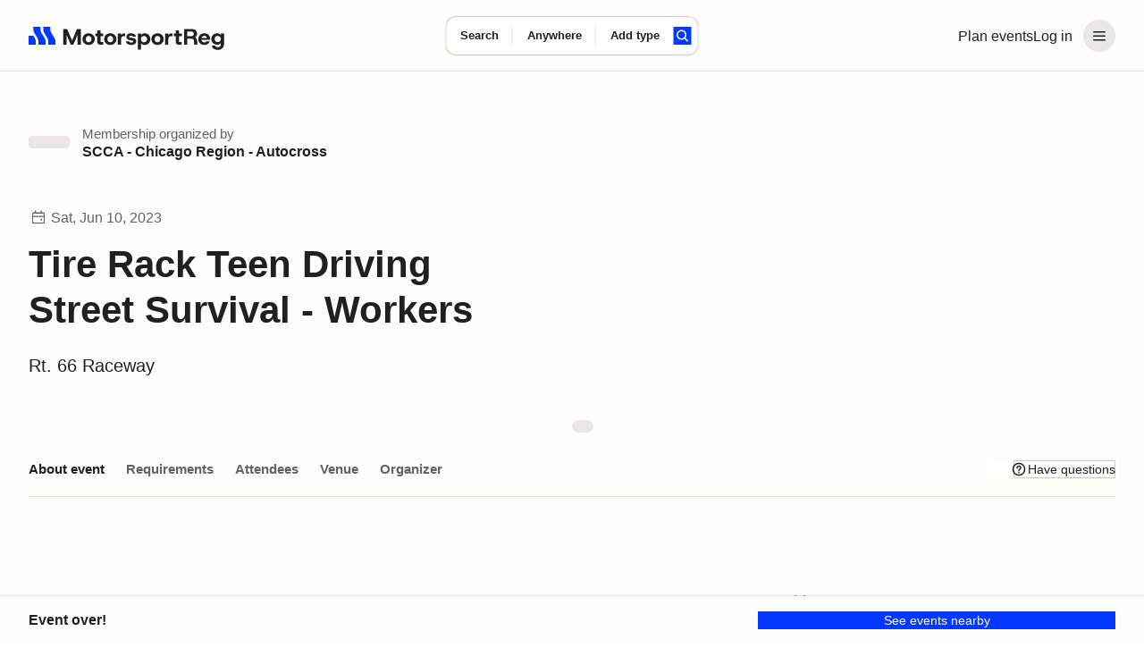

--- FILE ---
content_type: text/css; charset=utf-8
request_url: https://marketplace-cdn.motorsportreg.com/_nuxt/LogoWithText.99e83Xdd.css
body_size: 283
content:
@keyframes msr-fade-in-b74bab50{0%{opacity:0}to{opacity:1}}@keyframes fk-bounce-b74bab50{0%{transform:scale(1)}30%{transform:scale(.9)}to{transform:scale(1)}}@keyframes fk-btn-bounce-b74bab50{0%{transform:scale(1)}30%{transform:scale(.98)}to{transform:scale(1)}}@keyframes fk-checkbox-icon-b74bab50{0%{height:0;transform:translateZ(0) rotate(45deg);width:0}40%{height:0;transform:translateZ(0) rotate(45deg);width:5px}to{height:9px;transform:translate3d(0,-7.5px,0) rotate(45deg);width:5px}}@keyframes fk-rotate-b74bab50{to{transform:rotate(1turn)}}@keyframes popover-slide-in-b74bab50{0%{pointer-events:none;top:-4px}to{pointer-events:auto}}@keyframes msrSkeletonSwipe-b74bab50{0%{transform:translate(-100%)}to{transform:translate(100%)}}@keyframes msrSkeletonPulse-b74bab50{0%{background:var(--msr-color-gray-4)}50%{background:var(--msr-color-gray-3)}to{background:var(--msr-color-gray-4)}}@keyframes msr-spinner-b74bab50{to{transform:rotate(1turn)}}.-isSkeleton[data-v-b74bab50]{cursor:default;opacity:1;pointer-events:none;-webkit-user-select:none;-moz-user-select:none;user-select:none}.-isSkeleton[data-v-b74bab50]:hover{background-color:transparent}.-adaptive .msr--logoIcon[data-v-b74bab50],.-icon .msr--logoIcon[data-v-b74bab50]{display:flex}.-adaptive .msr--logoText[data-v-b74bab50],.-full .msr--logoIcon[data-v-b74bab50],.-icon .msr--logoText[data-v-b74bab50]{display:none}.-full .msr--logoText[data-v-b74bab50]{display:flex}@media(min-width:1024px){.-adaptive .msr--logoIcon[data-v-b74bab50]{display:none}.-adaptive .msr--logoText[data-v-b74bab50]{display:flex}}


--- FILE ---
content_type: text/javascript; charset=utf-8
request_url: https://marketplace-cdn.motorsportreg.com/_nuxt/t_3TeTHs.js
body_size: 6616
content:
import{_ as ne}from"./C2vMcCq-.js";import{_ as ae}from"./CssPv5m2.js";import{_ as le}from"./CR0_6u6u.js";import{_ as ve}from"./CS0r3Xwl.js";import{g as re,a7 as Y,aj as ge,r as T,j as $,q as l,o,I as K,k as he,F as p,m as r,v as t,n as e,w as g,z as b,A as h,p as X,Q as I,R as H,J as ie,_ as ue,y as fe,ab as ee,B as be,be as ye,b as Ee,E as we,aq as Te,aD as te,aG as ke}from"./Cmdyom-H.js";import{L as j}from"./BK_ElVMu.js";import{L as P}from"./BhARDabT.js";import{L as Ce}from"./DqH1Pfg4.js";import{E as se,I as oe}from"./DIXSb0f1.js";import{u as Le}from"./f7h9uKFu.js";import{u as Se}from"./5hHyf_o5.js";import"./92-Y4p6J.js";(function(){try{var m=typeof window<"u"?window:typeof global<"u"?global:typeof globalThis<"u"?globalThis:typeof self<"u"?self:{};m.SENTRY_RELEASE={id:"20962282158.1116.1-0554805"}}catch{}})();try{(function(){var m=typeof window<"u"?window:typeof global<"u"?global:typeof globalThis<"u"?globalThis:typeof self<"u"?self:{},k=new m.Error().stack;k&&(m._sentryDebugIds=m._sentryDebugIds||{},m._sentryDebugIds[k]="9e46cbf5-39d4-480d-86e2-8d59d6a50241",m._sentryDebugIdIdentifier="sentry-dbid-9e46cbf5-39d4-480d-86e2-8d59d6a50241")})()}catch{}const Re={class:"is-compact form-element form-element_label-first"},Ie={class:"form-element__control"},Ne={class:"hs-support__menu-select__wrapper"},xe={class:"hs-support__drop-down__current-events"},Oe={key:0,class:"context-menu__nav-item context-menu__nav-item__title"},Ae={class:"context-menu__nav"},Pe=["onClick"],Ue={class:"context-menu__nav"},$e={class:"context-menu__nav-item"},De={class:"context-menu__nav-item"},Ve={class:"hs-support__button-group"},qe={class:"hs-support__button-group__item"},Ge={class:"hs-support__button-group__item"},Fe=["disabled"],Me=re({__name:"support-slideout-form",props:{events:{},defaultUserData:{},loading:{type:Boolean,default:!1},error:{default:null}},emits:["submit","cancel"],setup(m,{emit:k}){Y.extend(ge);const V=k,N=T(null),x=T(!1),i=T({name:m.defaultUserData.name,email:m.defaultUserData.email,message:"",selectedEventId:m.defaultUserData.event?.id||null}),q=O({events:$(()=>m.events)});function z(){const{name:y,email:n,message:u,selectedEventId:C}=i.value;return y?n?/^[a-zA-Z0-9.!#$%&'*+/=?^_`{|}~-]+@[a-zA-Z0-9-]+(?:\.[a-zA-Z0-9-]+)*$/.test(n)?C?u?null:"Please provide a message":"Please select an event":"Please provide a valid email address":"Please provide your email":"Please provide your name"}function D(y){f(),i.value.selectedEventId=y}const W=$(()=>{if(i.value.selectedEventId==="EVENT_MISSING")return{id:"EVENT_MISSING",eventPeriod:null,name:"I don't see my event"};if(i.value.selectedEventId==="NOT_EVENT_RELATED")return{id:"NOT_EVENT_RELATED",eventPeriod:null,name:"This message is not related to this event"};const y=m.events.find(n=>n.uidEvent===i.value.selectedEventId);return y?{id:y.uidEvent,eventPeriod:y.eventPeriod,name:y.vchEventName}:{id:null,eventPeriod:null,name:"Select event"}});function G(){V("cancel")}async function _(){m.loading||(N.value=z(),!N.value&&(N.value=null,V("submit",{name:i.value.name,email:i.value.email,message:i.value.message,eventId:ie.cfUuid().safeParse(i.value.selectedEventId).success?i.value.selectedEventId:null})))}function f(y){x.value=y??!x.value}function O({events:y}){const n=new Intl.DateTimeFormat("en-US",{dateStyle:"short"});function u(v,c){const E=new Set;return c.filter(L=>E.has(L.id)?!1:(E.add(L.id),L.eventPeriod===v))}function C(v){return v.eventPeriod==="CURRENT"?v.eventPeriod:Y(v.dteEnd).isAfter(Y.utc())?"FUTURE":"PAST"}const d=$(()=>y.value.map(v=>{let c=v.dteStart;try{c=n.format(new Date(v.dteStart))}catch{}return{id:v.uidEvent,eventPeriod:C(v),name:`${v.vchEventName} (${c})`}}));return{CURRENT:u("CURRENT",d.value),FUTURE:u("FUTURE",d.value),PAST:u("PAST",d.value)}}return(y,n)=>{const u=ne,C=ve,d=le,v=ae;return o(),l("form",{class:"hs-support__form",method:"post",onSubmit:K(_,["prevent"])},[e(N)||m.error?(o(),he(u,{key:0,class:"msrUpIn",style:{"--animation-order":"1"},state:"critical"},{default:g(()=>[b(h(e(N)||m.error),1)]),_:1})):p("",!0),r(d,{level:"2"},{default:g(()=>[r(C,{id:"input-1",modelValue:e(i).name,"onUpdate:modelValue":n[0]||(n[0]=c=>e(i).name=c),label:"Full name",placeholder:"Full name","aria-required":"",minlength:2,required:"required","show-label":""},null,8,["modelValue"]),r(C,{id:"input-2",modelValue:e(i).email,"onUpdate:modelValue":n[1]||(n[1]=c=>e(i).email=c),label:"Your email",placeholder:"Your email","aria-required":"",minlength:5,required:"required",type:"email","show-label":""},null,8,["modelValue"]),t("div",Re,[n[8]||(n[8]=t("label",{"data-v-6f0cb4da":"",for:"input-3",class:"form-element__label hs-support__context-menu__label"}," Event ",-1)),t("div",Ie,[t("div",{class:"hs-support__context-menu__toggle",onMouseleave:n[5]||(n[5]=c=>f(!1))},[t("div",Ne,[t("button",{type:"button",class:"hs-support__menu-select","aria-haspopup":"true",role:"button",tabindex:"0",onClick:n[2]||(n[2]=c=>f())},h(e(W).name),1)]),t("div",{class:X(["context-menu__drop-down",e(x)?"show":"collapse"]),tabindex:"0"},[t("div",xe,[(o(!0),l(I,null,H(e(q),(c,E)=>(o(),l("div",{key:E},[c.length?(o(),l("div",Oe,h(E),1)):p("",!0),t("ul",Ae,[(o(!0),l(I,null,H(c,({id:L,name:F})=>(o(),l("li",{key:L,class:X(["context-menu__nav-item",{"is-selected":L===e(i).selectedEventId}])},[t("div",{class:"context-menu__nav-item__link",onClick:M=>D(L)},h(F),9,Pe)],2))),128))])]))),128))]),t("ul",Ue,[n[7]||(n[7]=t("li",{class:"context-menu__nav-item__divider"},null,-1)),t("li",$e,[t("a",{class:"context-menu__nav-item__link context-menu__nav-item__link-meta",onClick:n[3]||(n[3]=c=>D("EVENT_MISSING"))}," I don't see my event ")]),t("li",De,[t("a",{class:"context-menu__nav-item__link context-menu__nav-item__link-meta",onClick:n[4]||(n[4]=c=>D("NOT_EVENT_RELATED"))}," This message is not related to this event ")])])],2)],32)])]),r(C,{id:"input-4",modelValue:e(i).message,"onUpdate:modelValue":n[6]||(n[6]=c=>e(i).message=c),type:"textarea","hide-character-counter":"",label:"Leave a message",placeholder:"Please be as detailed as you can so we can best help you...","aria-required":"",required:"required",minlength:5,"show-label":""},null,8,["modelValue"])]),_:1}),t("div",Ve,[t("div",qe,[r(v,{class:"hs-support__button_primary",variation:"button_dark",disabled:m.loading,onClick:K(_,["prevent"])},{default:g(()=>[...n[9]||(n[9]=[b(" Send message ",-1)])]),_:1},8,["disabled"])]),t("div",Ge,[t("button",{class:"hs-support__button button_cancel",disabled:m.loading,type:"button",onClick:G}," Cancel ",8,Fe)])])],32)}}}),He=Object.assign(Me,{__name:"LegacySupportSlideoutForm"}),ze={},We={class:"icon icon_large icon_dark",xmlns:"http://www.w3.org/2000/svg",width:"24",height:"24",viewBox:"0 0 48 48",fill:"none","aria-label":"icon","aria-hidden":"true"};function Be(m,k){return o(),l("svg",We,[...k[0]||(k[0]=[t("g",{id:"close-x"},[t("path",{"fill-rule":"evenodd","clip-rule":"evenodd",d:"M26.0426 23.9213L38.0426 11.9213L35.9213 9.8L23.9213 21.8L11.9213 9.8L9.8 11.9213L21.8 23.9213L9.8 35.9213L11.9213 38.0426L23.9213 26.0426L35.9213 38.0426L38.0426 35.9213L26.0426 23.9213Z",fill:"var(--default)"})],-1)])])}const Ye=ue(ze,[["render",Be]]),je={key:0,class:"hs-support"},Ze={class:"hs-support__container"},Qe={class:"hs-support__eyebrow"},Je={class:"hs-support__body"},Ke={key:0,class:"submitted"},Xe={class:"hs-support_message hs-support_message_centered"},et={key:0,class:"hs-support_message__figure"},tt=["src"],st={key:1,class:"hs-support_message__avatar"},ot={class:"hs-support_message__body"},nt={class:"hs-support_message__body"},at={class:"hs-support_message__actions"},lt={key:1,class:"hs-support__funnel-wrapper"},rt={class:"hs-support__step step-1"},it={key:1,class:"hs-support__questions"},ut=["onClick"],dt=["id"],ct={key:0,class:"hs-support__step step-2"},mt={key:1},_t=["onClick"],pt=["id"],vt={key:2},gt={class:"hs-support__step"},ht={key:0},ft={key:1,class:"hs-support__article cancellation-policy"},bt={key:0,class:"alert alert_info"},yt={key:1,class:"alert alert_info"},Et={class:"hs-support__step hs-support__step_muted"},wt={class:"hs-support__button-group"},Tt={class:"hs-support__button-group__item"},kt={key:1,class:"hs-support__step"},Ct=re({__name:"SupportSlideout",emits:["close"],setup(m,{emit:k}){const V={EVENT_OR_ORG:{label:"Questions for the event organizer",messageTo:"ORG"},CANCEL_OR_REFUND:{label:"Cancellation or refunds",messageTo:null,subCategories:{CANCEL_POLICY:{label:"What is the cancel policy?",nextAction:"SHOW_EVENT_CANCELLATION_POLICY",messageTo:"ORG"},HOW_TO_CANCEL:{label:"How to cancel",articleLink:"https://support.motorsportreg.com/how-do-i-cancel-my-registration-1",messageTo:"ORG"},RECEIVE_REFUND:{label:"When will I receive my refund?",articleLink:"https://support.motorsportreg.com/how-do-i-cancel-my-registration",messageTo:"ORG"},OTHER:{label:"Something else",messageTo:"ORG"}}},PAYMENTS:{label:"Payments",messageTo:null,subCategories:{CARD_WONT_WORK:{label:"Credit card won't go through",articleLink:"https://support.motorsportreg.com/why-is-my-credit-card-zip-or-postal-code-not-matching",messageTo:"ORG"},UPDATE_PAYMENT_INFO:{label:"Update or change credit card",articleLink:"https://support.motorsportreg.com/how-do-i-update-my-credit-card",messageTo:"ORG"},DUPLICATE_CHARGE:{label:"Duplicate charges",articleLink:"https://support.motorsportreg.com/i-think-i-was-double-billed-how-do-i-check",messageTo:"ORG"},OTHER:{label:"Something else",messageTo:"ORG"}}},ACCOUNT_RELATED:{label:"Account related",messageTo:null,subCategories:{CANT_LOGIN:{label:"Can't log in or email has changed",articleLink:"https://support.motorsportreg.com/how-do-i-reset-my-password",messageTo:"ORG",conditions:{isLoggedIn:!1}},FORGOT_PASSWORD:{label:"Forgotten password",articleLink:"https://support.motorsportreg.com/how-do-i-reset-my-password",messageTo:"ORG",conditions:{isLoggedIn:!1}},CHANGE_PASSWORD:{label:"Change password",articleLink:"https://support.motorsportreg.com/how-do-i-change-my-password",messageTo:"ORG",conditions:{isLoggedIn:!0}},UPDATE_ADDRESS:{label:"Update address",articleLink:"https://support.motorsportreg.com/how-to-update-account-info-address-zip-emergency-contact-email",messageTo:"ORG",conditions:{isLoggedIn:!0}},REGISTER_SOMEONE_ELSE:{label:"Register someone else",articleLink:"https://support.motorsportreg.com/how-to-register-someone-else",messageTo:"ORG"},ADD_EDIT_VEHICLE:{label:"Add or edit vehicles",articleLink:"https://support.motorsportreg.com/how-do-i-change-the-vehicle-in-my-registration",messageTo:"ORG"},OTHER:{label:"Something else",messageTo:"ORG"}}},TECH_SUPPORT:{label:"Questions about your MotorsportReg account, password assistance, profile information, or other technical issues",messageTo:"MSR"}},N=k,{show:x,eventId:i,toggle:q,launchLink:z,init:D}=Le();D();const{$msrAnalytics:W}=fe();ee(x,a=>{document.body.classList.toggle("is-modal-open",a),a?W({category:"support_funnel",action:"launch"}):U()});const G=be("slideoutWrapper");ye(G,()=>{q(!1)});const _=T(null),f=T(null),{events:O,add:y}=Se(),n=T(!1),u=T({data:null,error:null}),C=T({loading:!1,title:"",content:"",publicUrl:""}),d=T({show:!1,sent:!1,email:"",orgContact:{name:"",avatar:""}}),v=T(!1),c=T(null),E=Ee(),L=$(()=>E.user.value?.firstName?`${E.user.value?.firstName||""} ${E.user.value?.lastName||""}`:""),F=$(()=>{const s={name:L.value,email:E.user.value?.email};if(O.value.length>0&&i.value){const w=O.value.find(A=>A.uidEvent===i.value);w&&(s.event={id:w.uidEvent,name:w.vchEventName,eventPeriod:w.eventPeriod})}return!s.event&&u.value.data&&(s.event={id:u.value.data.uidEvent,name:u.value.data.vchEventName,eventPeriod:"CURRENT"}),s});ee(()=>u.value.data,a=>{!a||O.value.find(w=>w.uidEvent===a.uidEvent)||y({eventPeriod:"CURRENT",dteEnd:a.dteEnd,dteStart:a.dteStart,uidEvent:a.uidEvent,vchEventName:a.vchEventName,vchSlug:a.vchSlug,vchTrackName:a.vchTrackName})},{immediate:!0});const M=$(()=>f.value?.messageTo||_.value?.messageTo||"MSR");function de(a){if(a.articleLink){window.open(a.articleLink,"_blank");return}f.value=a}async function ce(){if(!i.value)return;u.value.data=null,u.value.error=null;const[a,s]=await Z(i.value);u.value.data=a,u.value.error=s||null}async function Z(a){if(!ie.cfUuid().safeParse(a).success)return[null,""];n.value=!0;try{const w=te({xForwardedHost:!0,xForwardedProto:!0}).origin,{data:A}=await ke()(`${w}/index.cfm/event/ajax.event.data?uidEvent=${a}`);return[A,null]}catch(w){return[null,`Error loading event data: ${w}`]}finally{n.value=!1}}function U(){N("close"),q(!1),we(()=>{_.value=null,f.value=null,d.value.show=!1,d.value.sent=!1,d.value.orgContact={name:"",avatar:""}})}async function Q(a){try{if(v.value=!0,c.value=null,a.eventId){const[R]=await Z(a.eventId);R&&(d.value.orgContact={name:R.vchContactName,avatar:R.vchContactAvatar})}d.value.email=a.email;const s={fromName:a.name,fromEmail:a.email,uidMember:E.user.value?.id||"",uidEvent:a.eventId,eventLink:`${window.location.origin}/events/${a.eventId}`,message:a.message,selectedCategoryLabel:_.value?.label?.toLowerCase()||"",selectedSubCategoryLabel:f.value?.label?.toLowerCase()||"",helpArticleViewedLink:C.value.publicUrl,helpArticleViewedTitle:C.value.title,messageTo:M.value,messageSentFromLink:window.location.href,clientTime:new Date().toISOString(),isLoggedIn:E.loggedIn.value,loggedInFullName:L.value,loggedInEmail:E.user.value?.email,uidLoggedInMember:E.user.value?.id||"",requestID:crypto.randomUUID(),environment:"eclipse",launchLink:z.value},w=new URLSearchParams;for(const R in s)w.set(R,s[R]);const A=te({xForwardedHost:!0,xForwardedProto:!0}).origin;await $fetch(`${A}/index.cfm/event/ajax.support-funnel.submit`,{method:"POST",body:w}),d.value.sent=!0}catch(s){c.value=s.toString()}finally{v.value=!1}}function me(){_.value=null,f.value=null,d.value.show=!1}function _e(){f.value=null,d.value.show=!1}return Te(x,ce),(a,s)=>{const w=ne,A=ae,R=le,J=He;return e(x)?(o(),l("div",je,[t("div",{ref_key:"slideoutWrapper",ref:G,class:"hs-support__wrapper"},[t("div",Ze,[t("div",Qe,[r(j,{heading:"6",level:"h6",color:"bright"},{default:g(()=>[...s[1]||(s[1]=[b(" Have questions? ",-1)])]),_:1}),t("button",{class:"hs-support__close-btn",type:"button",onClick:U},[r(Ye)])]),t("div",Je,[e(d).sent?(o(),l("div",Ke,[t("div",Xe,[e(M)==="ORG"?(o(),l(I,{key:0},[e(d).orgContact.avatar?(o(),l("div",et,[t("img",{src:e(d).orgContact.avatar},null,8,tt)])):(o(),l("div",st)),t("div",ot,[r(j,{heading:"4",level:"h3",class:"hs-support_message__title"},{default:g(()=>[b(" Message sent to "+h(e(d).orgContact.name||"the organizer"),1)]),_:1}),s[2]||(s[2]=t("p",{class:"hs-support_message__content"}," Our event organizers are typically volunteers so please be patient as you wait for a response. ",-1))])],64)):p("",!0),e(M)==="MSR"?(o(),l(I,{key:1},[s[5]||(s[5]=t("div",{class:"hs-support_message__avatar"},null,-1)),t("div",nt,[r(j,{heading:"4",level:"h3",class:"hs-support_message__title"},{default:g(()=>[...s[3]||(s[3]=[b(" Message sent to MotorsportReg.com Support team ",-1)])]),_:1}),s[4]||(s[4]=t("p",{class:"hs-support_message__content"}," Please allow up to two business days for a response, but we usually get back within 24 hours. ",-1))])],64)):p("",!0),r(w,{class:"msrUpIn hs-support_message-alert",style:{"--animation-order":"1"}},{default:g(()=>[t("p",null,[s[6]||(s[6]=b(" A confirmation email has been sent to: ",-1)),t("strong",null,h(e(d).email),1)])]),_:1}),t("div",at,[r(A,{variation:"button_dark",type:"button",onClick:U},{default:g(()=>[...s[7]||(s[7]=[b(" Close and continue ",-1)])]),_:1})])])])):(o(),l("div",lt,[t("div",rt,[r(P,{lead:"3",weight:"medium"},{default:g(()=>[...s[8]||(s[8]=[b(" Hello there, let's get you to the right place for help with your issue. ",-1)])]),_:1}),e(_)?(o(),l("button",{key:0,class:"hs-support__selected",type:"button",onClick:me},[t("span",null,h(e(_).label),1),r(se)])):p("",!0),e(_)?p("",!0):(o(),l("div",it,[r(R,{level:"1"},{default:g(()=>[(o(),l(I,null,H(V,(S,B)=>t("div",{key:S.label,onClick:pe=>_.value=S},[t("button",{id:`answers-${B}`,class:"hs-support__query",type:"button"},[b(h(S.label)+" ",1),r(oe)],8,dt)],8,ut)),64))]),_:1})]))]),e(_)?(o(),l("div",ct,[e(f)?(o(),l(I,{key:0},[r(P,{lead:"3",weight:"medium"},{default:g(()=>[b(" Here are some common questions people ask about "+h(e(_).label)+". Do any of these help? ",1)]),_:1}),t("button",{class:"hs-support__selected",type:"button",onClick:_e},[t("span",null,h(e(f).label),1),r(se)])],64)):p("",!0),!e(f)&&e(_).subCategories?(o(),l("div",mt,[r(P,{lead:"3",weight:"medium"},{default:g(()=>[b(" Here are some common questions people ask about "+h(e(_).label)+". Do any of these help? ",1)]),_:1}),r(Ce,{class:"hs-support__questions"},{default:g(()=>[r(R,{level:"1"},{default:g(()=>[(o(!0),l(I,null,H(e(_).subCategories,(S,B)=>(o(),l("div",{key:S.label,onClick:pe=>de(S)},[S?.nextAction!=="SHOW_EVENT_CANCELLATION_POLICY"||S.nextAction==="SHOW_EVENT_CANCELLATION_POLICY"&&e(i)?(o(),l("button",{key:0,id:`answers-${B}`,class:"hs-support__query",type:"button"},[b(h(S.label)+" ",1),r(oe)],8,pt)):p("",!0)],8,_t))),128))]),_:1})]),_:1})])):p("",!0),e(_).messageTo?(o(),l("div",vt,[r(P,{lead:"3",weight:"medium"},{default:g(()=>[b(h(e(_).messageTo==="MSR"?"It looks like the MotorsportReg support team should be able to answer your question. Send them your question with all relevant details and they will get you squared away.":"Send the event organizer your question with all relevant details and they will get you squared away."),1)]),_:1}),r(J,{"default-user-data":e(F),events:e(O),"message-to":e(_).messageTo,loading:e(v),error:e(c),onSubmit:Q,onCancel:U},null,8,["default-user-data","events","message-to","loading","error"])])):p("",!0)])):p("",!0),e(_)&&e(f)?(o(),l(I,{key:1},[e(i)&&e(f).nextAction&&!e(d).show?(o(),l(I,{key:0},[t("div",gt,[e(n)?(o(),l("div",ht,[...s[9]||(s[9]=[t("div",{class:"preloader preloader_center",role:"progressbar"},[t("div",{class:"preloader__content"})],-1)])])):p("",!0),e(u).data?(o(),l("div",ft,[r(P,{lead:"3",weight:"medium"},{default:g(()=>[b(" Here is the cancellation policy for "+h(e(u).data.vchEventName)+": ",1)]),_:1}),e(u).data.txtCancellationPolicy?(o(),l("div",bt,h(e(u).data.txtCancellationPolicy),1)):p("",!0),e(u).data.txtCancellationPolicy?p("",!0):(o(),l("div",yt," MotorsportReg.com makes no refunds of any kind. View the MotorsportReg.com terms for details. "+h(e(u).data.vchClubName||"This organizer")+" has not provided any additional cancellation terms. Contact "+h(e(u).data.vchClubName||"this organizer")+" for details. ",1))])):p("",!0)]),t("div",Et,[r(P,{text:"3"},{default:g(()=>[...s[10]||(s[10]=[b("Did this answer your question?",-1)])]),_:1}),t("div",wt,[t("div",{class:"hs-support__button-group__item"},[t("button",{class:"hs-support__button_outline",type:"button",onClick:U},"Yes, I'm done")]),t("div",Tt,[t("button",{class:"hs-support__button_outline",type:"button",onClick:s[0]||(s[0]=S=>e(d).show=!0)}," No, continue ")])])])],64)):p("",!0),e(d).show||!e(f).nextAction?(o(),l("div",kt,[r(P,{text:"3"},{default:g(()=>[b(" It looks like the "+h(e(f).messageTo==="MSR"?"MotorsportReg support team":"event organizer")+" should be able to answer your question. Send them your question with all relevant details and they will get you squared away. ",1)]),_:1}),r(J,{"default-user-data":e(F),events:e(O),"message-to":e(_).messageTo,loading:e(v),error:e(c),onSubmit:Q,onCancel:U},null,8,["default-user-data","events","message-to","loading","error"])])):p("",!0)],64)):p("",!0)]))])])],512)])):p("",!0)}}}),Vt=Object.assign(ue(Ct,[["__scopeId","data-v-3f7f78f5"]]),{__name:"SupportSlideout"});export{Vt as default};
